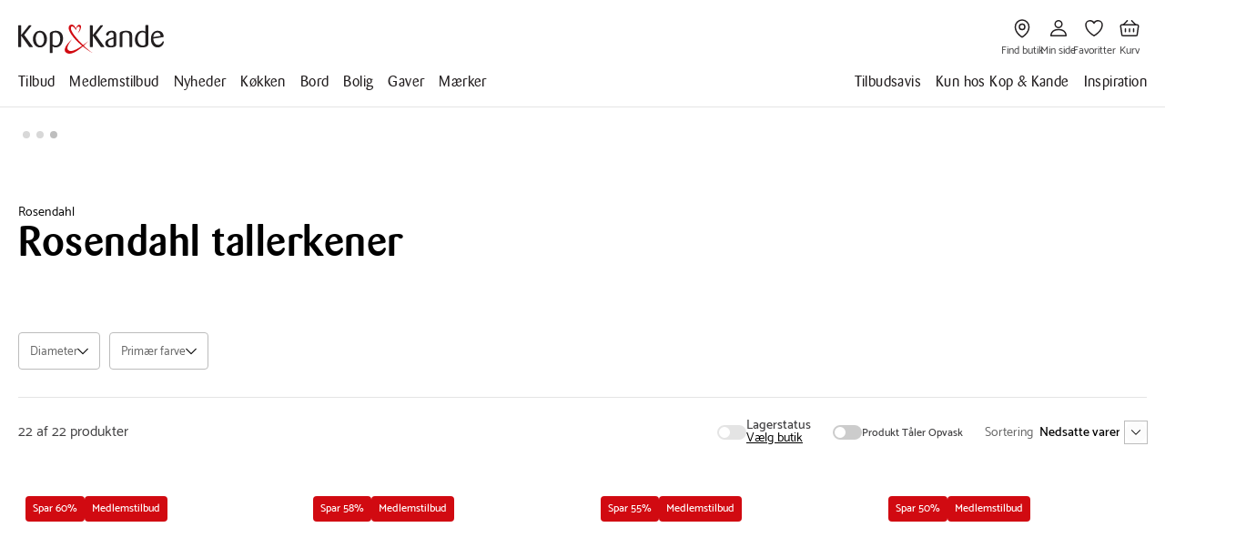

--- FILE ---
content_type: application/javascript; charset=UTF-8
request_url: https://www.kop-kande.dk/chunk-UXXHRERB.js
body_size: -37
content:
import{a as h}from"./chunk-IGNRUKWY.js";import{l as b}from"./chunk-HUK3FGSU.js";import{c as C}from"./chunk-XZLRKBS5.js";import{i as f,j as g}from"./chunk-KGLV5ETV.js";import{Ab as s,M as l,Ub as n,dc as d,ec as u,fc as m,fd as c,k as i,ob as p,tb as o}from"./chunk-SL5KCN25.js";var v=class r{constructor(a,t){this.clubService=a,this.cd=t,this.clubService.getUserInfo().pipe(l(1),g(this)).subscribe(e=>{this.user=e,this.cd.markForCheck()})}static{this.\u0275fac=function(t){return new(t||r)(o(C),o(c))}}static{this.\u0275cmp=s({type:r,selectors:[["app-club-standard-page"]],inputs:{data:"data"},decls:2,vars:6,consts:[[3,"pageHeader","pageText","showHeader","personalInfo"],[3,"spots","theme"]],template:function(t,e){t&1&&(d(0,"app-club",0),m(1,"app-umbraco-block-list",1),u()),t&2&&(n("pageHeader",e.data==null||e.data.properties==null?null:e.data.properties.clubPageHeader)("pageText",e.data==null||e.data.properties==null?null:e.data.properties.clubPageText)("showHeader",(e.user==null?null:e.user.verificationStage)==="Verified")("personalInfo",e.user),p(),n("spots",e.data==null?null:e.data.spots)("theme",e.data==null?null:e.data.themeColor))},dependencies:[h,b],encapsulation:2,changeDetection:0})}};v=i([f()],v);export{v as a};
